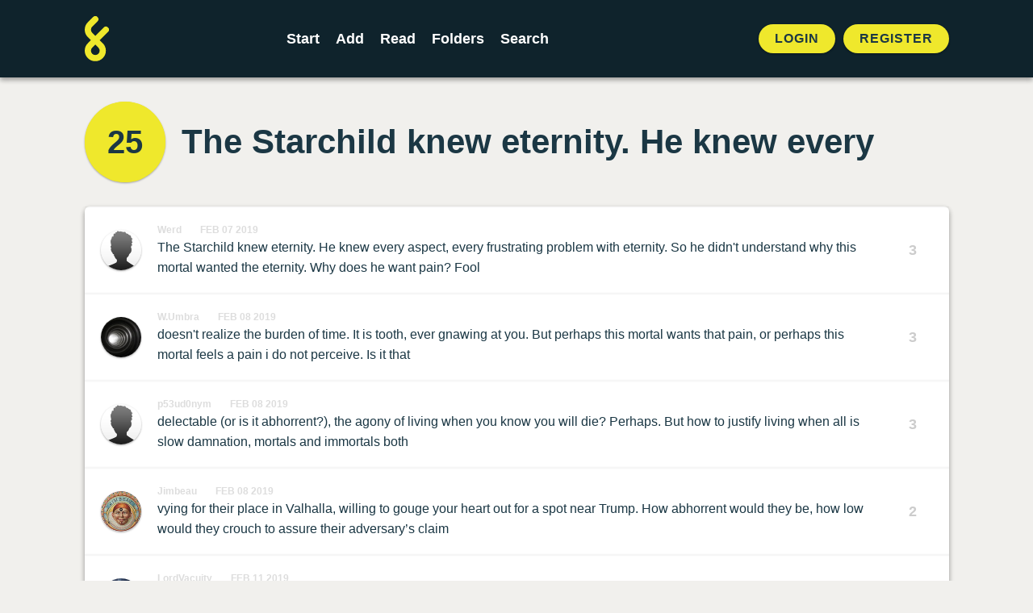

--- FILE ---
content_type: text/html; charset=UTF-8
request_url: https://foldingstory.com/s/jkc1f/4rfmvd
body_size: 4528
content:
<!DOCTYPE html>
<html lang="en">
    <head>
        <meta charset="utf-8">
        <meta name="csrf-token" content="4Pfp34MhRHwEtBjW5kIxt5YpAQdr976evYYqQhUf">
        <meta name="viewport" content="maximum-scale=1, initial-scale=1">

        <title>The Starchild knew eternity. He knew every | FoldingStory</title>
        <meta name="description" content="The Starchild knew eternity. He knew every aspect, every frustrating problem with eternity. So he didn&#039;t understand why this mortal wanted the eternity. Why does he want pain? Fool">


        <!-- Open Graph / Facebook -->
        <meta property="og:type" content="website">
        <meta property="og:url" content="https://foldingstory.com/s/jkc1f/4rfmvd">
        <meta property="og:title" content="The Starchild knew eternity. He knew every | FoldingStory">
        <meta property="og:description" content="The Starchild knew eternity. He knew every aspect, every frustrating problem with eternity. So he didn&#039;t understand why this mortal wanted the eternity. Why does he want pain? Fool">
        <meta property="og:image" content="https://foldingstory.com/foldingstory-social-banner.png">

        <!-- Twitter -->
        <meta property="twitter:card" content="summary_large_image">
        <meta property="twitter:url" content="https://foldingstory.com/s/jkc1f/4rfmvd">
        <meta property="twitter:title" content="The Starchild knew eternity. He knew every | FoldingStory">
        <meta property="twitter:description" content="The Starchild knew eternity. He knew every aspect, every frustrating problem with eternity. So he didn&#039;t understand why this mortal wanted the eternity. Why does he want pain? Fool">
        <meta property="twitter:image" content="https://foldingstory.com/foldingstory-social-banner.png">

        <link rel="manifest" href="https://foldingstory.com/manifest.json">
        <link rel="icon" href="https://foldingstory.com/foldingstory-icon.png" sizes="32x32"/>
        <link rel="icon" href="https://foldingstory.com/foldingstory-icon.png" sizes="192x192"/>
        <link rel="apple-touch-icon" href="https://foldingstory.com/foldingstory-icon.png"/>
        <meta name="msapplication-TileImage" content="https://foldingstory.com/foldingstory-icon.png"/>

        <!-- Fonts -->
    	<script src="https://kit.fontawesome.com/fb7291c220.js" crossorigin="anonymous"></script>

        <!-- CSS -->
        <link href="/css/app.css" rel="stylesheet">
        <link href="/css/guest.css" rel="stylesheet">
        <style >[wire\:loading], [wire\:loading\.delay], [wire\:loading\.inline-block], [wire\:loading\.inline], [wire\:loading\.block], [wire\:loading\.flex], [wire\:loading\.table], [wire\:loading\.grid], [wire\:loading\.inline-flex] {display: none;}[wire\:loading\.delay\.shortest], [wire\:loading\.delay\.shorter], [wire\:loading\.delay\.short], [wire\:loading\.delay\.long], [wire\:loading\.delay\.longer], [wire\:loading\.delay\.longest] {display:none;}[wire\:offline] {display: none;}[wire\:dirty]:not(textarea):not(input):not(select) {display: none;}input:-webkit-autofill, select:-webkit-autofill, textarea:-webkit-autofill {animation-duration: 50000s;animation-name: livewireautofill;}@keyframes livewireautofill { from {} }</style>

        <!-- Scripts -->
        
        <!-- Google tag (gtag.js) -->
        <script async src="https://www.googletagmanager.com/gtag/js?id=G-QP7J6NG83B"></script>
        <script>
          window.dataLayer = window.dataLayer || [];
          function gtag(){dataLayer.push(arguments);}
          gtag('js', new Date());

          gtag('config', 'G-QP7J6NG83B');
        </script>

    </head>
    <body class="finished-story">

        <!-- Navigation -->
        <header class="header">
            <div class="container">
    <nav class="header__navigation">
                <a href="javascript:history.back()" class="back"><i class="fa-solid fa-arrow-left"></i></a>
        
                <a class="header__logo" href="/">
            <img src="/foldingstory-icon.svg" alt="FoldingStory Logo" width="30" height="56" />
        </a>
        
        <div class="header__menu">
            <ul>
                <li ><a href="/start/" aria-label="Start a new FoldingStory">Start</a></li>
                <li ><a href="/add/" aria-label="Add to an open FoldingStory">Add</a></li>
                <li ><a href="/read/" aria-label="Read a finished FoldingStory">Read</a></li>
                <li ><a href="/leaderboard/" aria-label="View the best folders">Folders</a></li>
                <li ><a href="/search/" aria-label="Search for a FoldingStory">Search</a></li>
            </ul>
        </div>

                <aside class="header__tools">
            <ul class="header__tools__authentication">
                <li><a href="/login/">Login</a></li>
                <li><a href="/register/">Register</a></li>
            </ul>
        </aside>
            </nav>
</div>

<div class="fixednav">
    <ul>
        <li><a href="/dashboard/" aria-label="Dashboard"> <i class="fa-regular fa-house"></i> </a></li>
        <li><a href="/start/" aria-label="Start a new FoldingStory"> <i class="fa-regular fa-circle-plus"></i>  </a></li>
        <li><a href="/add/" aria-label="Add to an open FoldingStory"> <i class="fa-regular fa-layer-plus"></i>  </a></li>
        <li><a href="/read/" aria-label="Read a finished FoldingStory"> <i class="fa-regular fa-book-open-reader"></i>  </a></li>
        <li><a href="/leaderboard/" aria-label="View the best folders"> <i class="fa-regular fa-ranking-star"></i>  </a></li>
    </ul>
</div>
        </header>

        <!-- Main Content -->
        <main class="main">
            
<div class="container mx-auto">

		
	<div class="finished-story__title">

		<div wire:id="JsTmaSy4PcjpR6Oc3GyY" wire:initial-data="{&quot;fingerprint&quot;:{&quot;id&quot;:&quot;JsTmaSy4PcjpR6Oc3GyY&quot;,&quot;name&quot;:&quot;story-score&quot;,&quot;locale&quot;:&quot;en&quot;,&quot;path&quot;:&quot;s\/jkc1f\/4rfmvd&quot;,&quot;method&quot;:&quot;GET&quot;,&quot;v&quot;:&quot;acj&quot;},&quot;effects&quot;:{&quot;listeners&quot;:[&quot;updateStoryScore&quot;]},&quot;serverMemo&quot;:{&quot;children&quot;:[],&quot;errors&quot;:[],&quot;htmlHash&quot;:&quot;d8002cd7&quot;,&quot;data&quot;:{&quot;story&quot;:[],&quot;style&quot;:&quot;folds--separate&quot;},&quot;dataMeta&quot;:{&quot;models&quot;:{&quot;story&quot;:{&quot;class&quot;:&quot;App\\Models\\Story&quot;,&quot;id&quot;:20804,&quot;relations&quot;:[&quot;folds&quot;,&quot;folds.author&quot;,&quot;comments&quot;],&quot;connection&quot;:&quot;mysql&quot;,&quot;collectionClass&quot;:null}}},&quot;checksum&quot;:&quot;dd8dccfc37b50495076c397f29a12022d999e3e145d0899375c84524d6390292&quot;}}">
    <div id="story-score" class="finished-story__score">
                    <a href="/s/jkc1f/full">25</a>
            </div>
</div>

<!-- Livewire Component wire-end:JsTmaSy4PcjpR6Oc3GyY -->
		<h1>The Starchild knew eternity. He knew every</h1>

	</div>

	<div class="finished-story__folds">

		<ul class="folds folds--separate">
		             			<li class="fold " id="jkc1f">
				<div class="user__photo standard">
					<a href="/u/Werd">
						<img src="/storage/profiles/avatar.png" width="50" height="50" alt="Avatar" />
					</a>
				</div>

				<div class="fold__text">
                    <div class="fold__meta">
                        <span class="fold__author"><a href="/u/Werd">Werd</a></span>
                        <span class="fold__date"><a href="/s/jkc1f/jkc1f">Feb 07 2019</a></span>
					                        </div>
                    <p>The Starchild knew eternity. He knew every aspect, every frustrating problem with eternity. So he didn&#039;t understand why this mortal wanted the eternity. Why does he want pain? Fool</p>
				</div>

				
								<div class="fold__score">
					<div class="votes">
						<span class="score">3</span>
					</div>
				</div>
							</li>
            
		            			<li class="fold " id="c22f37">
				<div class="user__photo standard">
					<a href="/u/W.Umbra">
						<img src="/storage/profiles/photo_9826.jpeg" width="50" height="50" alt="Avatar" />
					</a>
				</div>

				<div class="fold__text">
                    <div class="fold__meta">
                        <span class="fold__author"><a href="/u/W.Umbra">W.Umbra</a></span>
                        <span class="fold__date"><a href="/s/jkc1f/c22f37">Feb 08 2019</a></span>
					                        </div>
                    <p>doesn&#039;t realize the burden of time. It is tooth, ever gnawing at you. But perhaps this mortal wants that pain, or perhaps this mortal feels a pain i do not perceive. Is it that</p>
				</div>

				
								<div class="fold__score">
					<div class="votes">
						<span class="score">3</span>
					</div>
				</div>
							</li>
            
		            			<li class="fold " id="ambfnw">
				<div class="user__photo standard">
					<a href="/u/p53ud0nym">
						<img src="/storage/profiles/avatar.png" width="50" height="50" alt="Avatar" />
					</a>
				</div>

				<div class="fold__text">
                    <div class="fold__meta">
                        <span class="fold__author"><a href="/u/p53ud0nym">p53ud0nym</a></span>
                        <span class="fold__date"><a href="/s/jkc1f/ambfnw">Feb 08 2019</a></span>
					                        </div>
                    <p>delectable (or is it abhorrent?), the agony of living when you know you will die? Perhaps. But how to justify living when all is slow damnation, mortals and immortals both</p>
				</div>

				
								<div class="fold__score">
					<div class="votes">
						<span class="score">3</span>
					</div>
				</div>
							</li>
            
		            			<li class="fold " id="trwewh">
				<div class="user__photo standard">
					<a href="/u/Jimbeau">
						<img src="/storage/profiles/photo_5801.gif" width="50" height="50" alt="Avatar" />
					</a>
				</div>

				<div class="fold__text">
                    <div class="fold__meta">
                        <span class="fold__author"><a href="/u/Jimbeau">Jimbeau</a></span>
                        <span class="fold__date"><a href="/s/jkc1f/trwewh">Feb 08 2019</a></span>
					                        </div>
                    <p>vying for their place in Valhalla, willing to gouge your heart out for a spot near Trump.  How abhorrent would they be, how low would they crouch to assure their adversary’s claim</p>
				</div>

				
								<div class="fold__score">
					<div class="votes">
						<span class="score">2</span>
					</div>
				</div>
							</li>
            
		            			<li class="fold " id="5vjs8c">
				<div class="user__photo standard">
					<a href="/u/LordVacuity">
						<img src="/storage/profiles/photo_7055.jpeg" width="50" height="50" alt="Avatar" />
					</a>
				</div>

				<div class="fold__text">
                    <div class="fold__meta">
                        <span class="fold__author"><a href="/u/LordVacuity">LordVacuity</a></span>
                        <span class="fold__date"><a href="/s/jkc1f/5vjs8c">Feb 11 2019</a></span>
					                        </div>
                    <p>though most likely true would never see any action by the people who were in the position to do anything about it. How low haven&#039;t they gone? Tell me that and I can bring down the</p>
				</div>

				
								<div class="fold__score">
					<div class="votes">
						<span class="score">2</span>
					</div>
				</div>
							</li>
            
		            			<li class="fold " id="c7xd7e">
				<div class="user__photo standard">
					<a href="/u/St.Molecule">
						<img src="/storage/profiles/photo_8094.gif" width="50" height="50" alt="Avatar" />
					</a>
				</div>

				<div class="fold__text">
                    <div class="fold__meta">
                        <span class="fold__author"><a href="/u/St.Molecule">St.Molecule</a></span>
                        <span class="fold__date"><a href="/s/jkc1f/c7xd7e">Feb 11 2019</a></span>
					                        </div>
                    <p>whole house of cads. I can bring them all down to size but I need your help. We can&#039;t size them away. That is inhumane and crosses so many bridges. So many. We need a standard for</p>
				</div>

				
								<div class="fold__score">
					<div class="votes">
						<span class="score">3</span>
					</div>
				</div>
							</li>
            
		            			<li class="fold " id="wd9nka">
				<div class="user__photo standard">
					<a href="/u/Wurm">
						<img src="/storage/profiles/avatar.png" width="50" height="50" alt="Avatar" />
					</a>
				</div>

				<div class="fold__text">
                    <div class="fold__meta">
                        <span class="fold__author"><a href="/u/Wurm">Wurm</a></span>
                        <span class="fold__date"><a href="/s/jkc1f/wd9nka">Feb 11 2019</a></span>
					                        </div>
                    <p>euthanizing cads.  I mean, humanely euthanizing cads.  Because if women had their way, every Tom, Dick, and Hairy(sic) would be castrated while awake and without painkillers...</p>
				</div>

				
								<div class="fold__score">
					<div class="votes">
						<span class="score">2</span>
					</div>
				</div>
							</li>
            
		            			<li class="fold " id="p42h5b">
				<div class="user__photo standard">
					<a href="/u/Woab">
						<img src="/storage/profiles/photo_7054.png" width="50" height="50" alt="Avatar" />
					</a>
				</div>

				<div class="fold__text">
                    <div class="fold__meta">
                        <span class="fold__author"><a href="/u/Woab">Woab</a></span>
                        <span class="fold__date"><a href="/s/jkc1f/p42h5b">Feb 11 2019</a></span>
					                        </div>
                    <p>&quot;Ohhhhh for the luvva,&quot; Judith stammered as she tossed the He-Man Women Hater&#039;s Club Manifesto into the toilet and flushed it with her foot, &quot;what fun would a castrated man be?&quot;</p>
				</div>

				
								<div class="fold__score">
					<div class="votes">
						<span class="score">2</span>
					</div>
				</div>
							</li>
            
		            			<li class="fold fold--highlight" id="4rfmvd">
				<div class="user__photo standard">
					<a href="/u/TarotGuy">
						<img src="/storage/profiles/photo_8956.jpg" width="50" height="50" alt="Avatar" />
					</a>
				</div>

				<div class="fold__text">
                    <div class="fold__meta">
                        <span class="fold__author"><a href="/u/TarotGuy">TarotGuy</a></span>
                        <span class="fold__date"><a href="/s/jkc1f/4rfmvd">Nov 04 2021</a></span>
					                        </div>
                    <p>Spanky and Alfalfa entered the lav and saw the club’s manifesto circling the drain. “What’ll we do, Spanky?!?” “Call Buckwheat! He’ll know! In the meantime…” They turned on Judith.</p>
				</div>

				
								<div class="fold__score">
					<div class="votes">
						<span class="score">3</span>
					</div>
				</div>
							</li>
            
		            			<li class="fold " id="8jfbyk">
				<div class="user__photo standard">
					<a href="/u/MadWorld">
						<img src="/storage/profiles/photo_5840.jpg" width="50" height="50" alt="Avatar" />
					</a>
				</div>

				<div class="fold__text">
                    <div class="fold__meta">
                        <span class="fold__author"><a href="/u/MadWorld">MadWorld</a></span>
                        <span class="fold__date"><a href="/s/jkc1f/8jfbyk">Nov 04 2021</a></span>
					                        </div>
                    <p>“If you flush that manifest down the drain, you’ll interfere with the Spacetime Continuum”, Spanky screamed.  Judith turned a queer eye, “What?”  “Oh, My Darlin’,” Alfalfa crooned.</p>
				</div>

				
								<div class="fold__score">
					<div class="votes">
						<span class="score">2</span>
					</div>
				</div>
							</li>
            
				</ul>
	</div>

	<dl class="finished-story__dates">

		<div class="started">
			<dt>Started</dt>
			<dd>
				2019-02-07 06:57:01
			</dd>
		</div>

        
		<div class="finished">
						<dt>Finished</dt>
			<dd>
				2021-11-04 12:38:53
			</dd>
					</div>

	</dl>

</div>

<section class="finished-story__comments">

	<div class="container mx-auto">

		<h2>1 Comments</h2>
		<ol class="comments">
											 <li class="comment" id="comment-14856">
				 	<span class="comment__box">
				 		<div class="user__photo standard">
					  		<a href="/u/Woab">
				 				<img src="/storage/profiles/photo_7054.png" width="50" height="50" alt="Avatar" />
					  		</a>
				 		</div>
				 		<div class="comment__text">
					  		<h3><span class="comment__author"><a href="/u/Woab">Woab</a></span> <span class="comment__date">Nov 05 2021 @ 15:52</span></h3>
					  		<p>Definitely a frustrating problem with eternity.</p>
					  	</div>
				 	</span>
				 </li>
									</ol>

		
		        <div class="comments__guest">
            <p>Want to leave a comment?</p>
            <a href="/register/" class="button button--primary button--pill">Sign up!</a>
		</div>
        	</div>

</section>
        </main>

        <!-- Footer -->
        <footer class="footer">
            <ul class="legal">
    <li><a href="/help">Help</a></li>
    <li><a href="/rules">Rules</a></li>
    <li><a href="/privacy">Privacy</a></li>
    <li><a href="/terms">Terms</a></li>
</ul>

<p>&copy; 2010 – 2026 FoldingStory | The Group Storytelling Game</p>

<p><a href="mailto:feedback@foldingstory.com">Questions? Comments? Let us know.</a></p>

<p><a href="https://discord.gg/CWNXmn574M" target="_blank" title="Join the FoldingStory Discord"><i class="fa-brands fa-discord fa-2x" aria-label="Discord"></i></a> <a href="https://twitter.com/foldingstory" target="_blank" title="Follow us on Twitter!"><i class="fa-brands fa-twitter fa-2x" aria-label="Twitter"></i></a></p>
        </footer>

        <!-- JavaScript -->
        <script src="/livewire/livewire.js?id=de3fca26689cb5a39af4" data-turbo-eval="false" data-turbolinks-eval="false" ></script><script data-turbo-eval="false" data-turbolinks-eval="false" >window.livewire = new Livewire();window.Livewire = window.livewire;window.livewire_app_url = '';window.livewire_token = '4Pfp34MhRHwEtBjW5kIxt5YpAQdr976evYYqQhUf';window.deferLoadingAlpine = function (callback) {window.addEventListener('livewire:load', function () {callback();});};let started = false;window.addEventListener('alpine:initializing', function () {if (! started) {window.livewire.start();started = true;}});document.addEventListener("DOMContentLoaded", function () {if (! started) {window.livewire.start();started = true;}});</script>
        <script src="/js/app.js"></script>
    </body>
</html>
